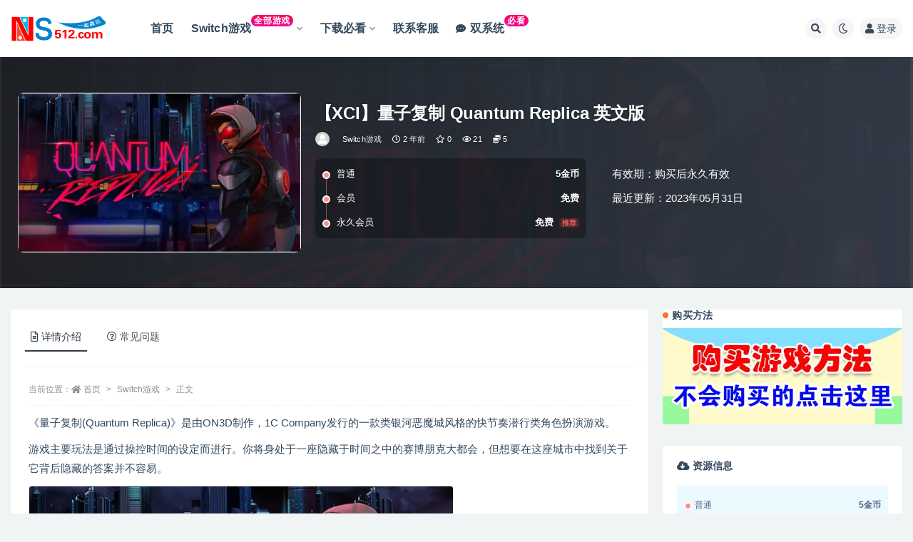

--- FILE ---
content_type: text/html; charset=UTF-8
request_url: https://www.ns512.com/14135/
body_size: 12421
content:
<!doctype html>
<html lang="zh-Hans">
<head>
	<meta http-equiv="Content-Type" content="text/html; charset=UTF-8">
	<meta name="viewport" content="width=device-width, initial-scale=1, minimum-scale=1, maximum-scale=1">
	<link rel="profile" href="https://gmpg.org/xfn/11">
	<title>【XCI】量子复制  Quantum Replica  英文版_switch游戏站 www.ns512.com</title>
<meta name='robots' content='max-image-preview:large' />
	<style>img:is([sizes="auto" i], [sizes^="auto," i]) { contain-intrinsic-size: 3000px 1500px }</style>
	<meta name="keywords" content="Switch游戏,英文版,">
<meta name="description" content="《量子复制(Quantum Replica)》是由ON3D制作，1C Company发行的一款类银河恶魔城风格的快节奏潜行类角色扮演游戏。 游戏主要玩法是通过操控时间的设定而进行。你将身处于一座隐藏于时间之中的赛博朋克大都会，但想要在这座城">
<meta property="og:title" content="【XCI】量子复制  Quantum Replica  英文版">
<meta property="og:description" content="《量子复制(Quantum Replica)》是由ON3D制作，1C Company发行的一款类银河恶魔城风格的快节奏潜行类角色扮演游戏。 游戏主要玩法是通过操控时间的设定而进行。你将身处于一座隐藏于时间之中的赛博朋克大都会，但想要在这座城">
<meta property="og:type" content="article">
<meta property="og:url" content="https://www.ns512.com/14135/">
<meta property="og:site_name" content="switch游戏站 www.ns512.com">
<meta property="og:image" content="https://www.ns512.com/wp-content/uploads/2023/05/1-203.jpg">
<link href="https://ns512.com/wp-content/uploads/2022/05/favicon.png" rel="icon">
<style id='classic-theme-styles-inline-css'>
/*! This file is auto-generated */
.wp-block-button__link{color:#fff;background-color:#32373c;border-radius:9999px;box-shadow:none;text-decoration:none;padding:calc(.667em + 2px) calc(1.333em + 2px);font-size:1.125em}.wp-block-file__button{background:#32373c;color:#fff;text-decoration:none}
</style>
<style id='global-styles-inline-css'>
:root{--wp--preset--aspect-ratio--square: 1;--wp--preset--aspect-ratio--4-3: 4/3;--wp--preset--aspect-ratio--3-4: 3/4;--wp--preset--aspect-ratio--3-2: 3/2;--wp--preset--aspect-ratio--2-3: 2/3;--wp--preset--aspect-ratio--16-9: 16/9;--wp--preset--aspect-ratio--9-16: 9/16;--wp--preset--color--black: #000000;--wp--preset--color--cyan-bluish-gray: #abb8c3;--wp--preset--color--white: #ffffff;--wp--preset--color--pale-pink: #f78da7;--wp--preset--color--vivid-red: #cf2e2e;--wp--preset--color--luminous-vivid-orange: #ff6900;--wp--preset--color--luminous-vivid-amber: #fcb900;--wp--preset--color--light-green-cyan: #7bdcb5;--wp--preset--color--vivid-green-cyan: #00d084;--wp--preset--color--pale-cyan-blue: #8ed1fc;--wp--preset--color--vivid-cyan-blue: #0693e3;--wp--preset--color--vivid-purple: #9b51e0;--wp--preset--gradient--vivid-cyan-blue-to-vivid-purple: linear-gradient(135deg,rgba(6,147,227,1) 0%,rgb(155,81,224) 100%);--wp--preset--gradient--light-green-cyan-to-vivid-green-cyan: linear-gradient(135deg,rgb(122,220,180) 0%,rgb(0,208,130) 100%);--wp--preset--gradient--luminous-vivid-amber-to-luminous-vivid-orange: linear-gradient(135deg,rgba(252,185,0,1) 0%,rgba(255,105,0,1) 100%);--wp--preset--gradient--luminous-vivid-orange-to-vivid-red: linear-gradient(135deg,rgba(255,105,0,1) 0%,rgb(207,46,46) 100%);--wp--preset--gradient--very-light-gray-to-cyan-bluish-gray: linear-gradient(135deg,rgb(238,238,238) 0%,rgb(169,184,195) 100%);--wp--preset--gradient--cool-to-warm-spectrum: linear-gradient(135deg,rgb(74,234,220) 0%,rgb(151,120,209) 20%,rgb(207,42,186) 40%,rgb(238,44,130) 60%,rgb(251,105,98) 80%,rgb(254,248,76) 100%);--wp--preset--gradient--blush-light-purple: linear-gradient(135deg,rgb(255,206,236) 0%,rgb(152,150,240) 100%);--wp--preset--gradient--blush-bordeaux: linear-gradient(135deg,rgb(254,205,165) 0%,rgb(254,45,45) 50%,rgb(107,0,62) 100%);--wp--preset--gradient--luminous-dusk: linear-gradient(135deg,rgb(255,203,112) 0%,rgb(199,81,192) 50%,rgb(65,88,208) 100%);--wp--preset--gradient--pale-ocean: linear-gradient(135deg,rgb(255,245,203) 0%,rgb(182,227,212) 50%,rgb(51,167,181) 100%);--wp--preset--gradient--electric-grass: linear-gradient(135deg,rgb(202,248,128) 0%,rgb(113,206,126) 100%);--wp--preset--gradient--midnight: linear-gradient(135deg,rgb(2,3,129) 0%,rgb(40,116,252) 100%);--wp--preset--font-size--small: 13px;--wp--preset--font-size--medium: 20px;--wp--preset--font-size--large: 36px;--wp--preset--font-size--x-large: 42px;--wp--preset--spacing--20: 0.44rem;--wp--preset--spacing--30: 0.67rem;--wp--preset--spacing--40: 1rem;--wp--preset--spacing--50: 1.5rem;--wp--preset--spacing--60: 2.25rem;--wp--preset--spacing--70: 3.38rem;--wp--preset--spacing--80: 5.06rem;--wp--preset--shadow--natural: 6px 6px 9px rgba(0, 0, 0, 0.2);--wp--preset--shadow--deep: 12px 12px 50px rgba(0, 0, 0, 0.4);--wp--preset--shadow--sharp: 6px 6px 0px rgba(0, 0, 0, 0.2);--wp--preset--shadow--outlined: 6px 6px 0px -3px rgba(255, 255, 255, 1), 6px 6px rgba(0, 0, 0, 1);--wp--preset--shadow--crisp: 6px 6px 0px rgba(0, 0, 0, 1);}:where(.is-layout-flex){gap: 0.5em;}:where(.is-layout-grid){gap: 0.5em;}body .is-layout-flex{display: flex;}.is-layout-flex{flex-wrap: wrap;align-items: center;}.is-layout-flex > :is(*, div){margin: 0;}body .is-layout-grid{display: grid;}.is-layout-grid > :is(*, div){margin: 0;}:where(.wp-block-columns.is-layout-flex){gap: 2em;}:where(.wp-block-columns.is-layout-grid){gap: 2em;}:where(.wp-block-post-template.is-layout-flex){gap: 1.25em;}:where(.wp-block-post-template.is-layout-grid){gap: 1.25em;}.has-black-color{color: var(--wp--preset--color--black) !important;}.has-cyan-bluish-gray-color{color: var(--wp--preset--color--cyan-bluish-gray) !important;}.has-white-color{color: var(--wp--preset--color--white) !important;}.has-pale-pink-color{color: var(--wp--preset--color--pale-pink) !important;}.has-vivid-red-color{color: var(--wp--preset--color--vivid-red) !important;}.has-luminous-vivid-orange-color{color: var(--wp--preset--color--luminous-vivid-orange) !important;}.has-luminous-vivid-amber-color{color: var(--wp--preset--color--luminous-vivid-amber) !important;}.has-light-green-cyan-color{color: var(--wp--preset--color--light-green-cyan) !important;}.has-vivid-green-cyan-color{color: var(--wp--preset--color--vivid-green-cyan) !important;}.has-pale-cyan-blue-color{color: var(--wp--preset--color--pale-cyan-blue) !important;}.has-vivid-cyan-blue-color{color: var(--wp--preset--color--vivid-cyan-blue) !important;}.has-vivid-purple-color{color: var(--wp--preset--color--vivid-purple) !important;}.has-black-background-color{background-color: var(--wp--preset--color--black) !important;}.has-cyan-bluish-gray-background-color{background-color: var(--wp--preset--color--cyan-bluish-gray) !important;}.has-white-background-color{background-color: var(--wp--preset--color--white) !important;}.has-pale-pink-background-color{background-color: var(--wp--preset--color--pale-pink) !important;}.has-vivid-red-background-color{background-color: var(--wp--preset--color--vivid-red) !important;}.has-luminous-vivid-orange-background-color{background-color: var(--wp--preset--color--luminous-vivid-orange) !important;}.has-luminous-vivid-amber-background-color{background-color: var(--wp--preset--color--luminous-vivid-amber) !important;}.has-light-green-cyan-background-color{background-color: var(--wp--preset--color--light-green-cyan) !important;}.has-vivid-green-cyan-background-color{background-color: var(--wp--preset--color--vivid-green-cyan) !important;}.has-pale-cyan-blue-background-color{background-color: var(--wp--preset--color--pale-cyan-blue) !important;}.has-vivid-cyan-blue-background-color{background-color: var(--wp--preset--color--vivid-cyan-blue) !important;}.has-vivid-purple-background-color{background-color: var(--wp--preset--color--vivid-purple) !important;}.has-black-border-color{border-color: var(--wp--preset--color--black) !important;}.has-cyan-bluish-gray-border-color{border-color: var(--wp--preset--color--cyan-bluish-gray) !important;}.has-white-border-color{border-color: var(--wp--preset--color--white) !important;}.has-pale-pink-border-color{border-color: var(--wp--preset--color--pale-pink) !important;}.has-vivid-red-border-color{border-color: var(--wp--preset--color--vivid-red) !important;}.has-luminous-vivid-orange-border-color{border-color: var(--wp--preset--color--luminous-vivid-orange) !important;}.has-luminous-vivid-amber-border-color{border-color: var(--wp--preset--color--luminous-vivid-amber) !important;}.has-light-green-cyan-border-color{border-color: var(--wp--preset--color--light-green-cyan) !important;}.has-vivid-green-cyan-border-color{border-color: var(--wp--preset--color--vivid-green-cyan) !important;}.has-pale-cyan-blue-border-color{border-color: var(--wp--preset--color--pale-cyan-blue) !important;}.has-vivid-cyan-blue-border-color{border-color: var(--wp--preset--color--vivid-cyan-blue) !important;}.has-vivid-purple-border-color{border-color: var(--wp--preset--color--vivid-purple) !important;}.has-vivid-cyan-blue-to-vivid-purple-gradient-background{background: var(--wp--preset--gradient--vivid-cyan-blue-to-vivid-purple) !important;}.has-light-green-cyan-to-vivid-green-cyan-gradient-background{background: var(--wp--preset--gradient--light-green-cyan-to-vivid-green-cyan) !important;}.has-luminous-vivid-amber-to-luminous-vivid-orange-gradient-background{background: var(--wp--preset--gradient--luminous-vivid-amber-to-luminous-vivid-orange) !important;}.has-luminous-vivid-orange-to-vivid-red-gradient-background{background: var(--wp--preset--gradient--luminous-vivid-orange-to-vivid-red) !important;}.has-very-light-gray-to-cyan-bluish-gray-gradient-background{background: var(--wp--preset--gradient--very-light-gray-to-cyan-bluish-gray) !important;}.has-cool-to-warm-spectrum-gradient-background{background: var(--wp--preset--gradient--cool-to-warm-spectrum) !important;}.has-blush-light-purple-gradient-background{background: var(--wp--preset--gradient--blush-light-purple) !important;}.has-blush-bordeaux-gradient-background{background: var(--wp--preset--gradient--blush-bordeaux) !important;}.has-luminous-dusk-gradient-background{background: var(--wp--preset--gradient--luminous-dusk) !important;}.has-pale-ocean-gradient-background{background: var(--wp--preset--gradient--pale-ocean) !important;}.has-electric-grass-gradient-background{background: var(--wp--preset--gradient--electric-grass) !important;}.has-midnight-gradient-background{background: var(--wp--preset--gradient--midnight) !important;}.has-small-font-size{font-size: var(--wp--preset--font-size--small) !important;}.has-medium-font-size{font-size: var(--wp--preset--font-size--medium) !important;}.has-large-font-size{font-size: var(--wp--preset--font-size--large) !important;}.has-x-large-font-size{font-size: var(--wp--preset--font-size--x-large) !important;}
:where(.wp-block-post-template.is-layout-flex){gap: 1.25em;}:where(.wp-block-post-template.is-layout-grid){gap: 1.25em;}
:where(.wp-block-columns.is-layout-flex){gap: 2em;}:where(.wp-block-columns.is-layout-grid){gap: 2em;}
:root :where(.wp-block-pullquote){font-size: 1.5em;line-height: 1.6;}
</style>
<link rel='stylesheet' id='apoyl-video-css' href='https://www.ns512.com/wp-content/plugins/apoyl-video/public/css/public.css?ver=1.7.0' media='all' />
<link rel='stylesheet' id='bootstrap-css' href='https://www.ns512.com/wp-content/themes/ripro-v2/assets/bootstrap/css/bootstrap.min.css?ver=4.6.0' media='all' />
<link rel='stylesheet' id='csf-fa5-css' href='https://www.ns512.com/wp-content/themes/ripro-v2/assets/font-awesome/css/all.min.css?ver=5.14.0' media='all' />
<link rel='stylesheet' id='csf-fa5-v4-shims-css' href='https://www.ns512.com/wp-content/themes/ripro-v2/assets/font-awesome/css/v4-shims.min.css?ver=5.14.0' media='all' />
<link rel='stylesheet' id='plugins-css' href='https://www.ns512.com/wp-content/themes/ripro-v2/assets/css/plugins.css?ver=1.0.0' media='all' />
<link rel='stylesheet' id='app-css' href='https://www.ns512.com/wp-content/themes/ripro-v2/assets/css/app.css?ver=4.9.0' media='all' />
<link rel='stylesheet' id='dark-css' href='https://www.ns512.com/wp-content/themes/ripro-v2/assets/css/dark.css?ver=4.9.0' media='all' />
<script src="https://www.ns512.com/wp-content/themes/ripro-v2/assets/js/jquery.min.js?ver=3.5.1" id="jquery-js"></script>
<link rel="canonical" href="https://www.ns512.com/14135/" />
<link rel='shortlink' href='https://www.ns512.com/?p=14135' />
		<style id="wp-custom-css">
			.vip {
display: inline-block;
transform: translateY(-12px);
    font-size: .75rem;
    letter-spacing: 0.05em;
background: linear-gradient(to top, #041296 0%, #041296 100%);
    color: #ffffff;
    border-radius: 1rem;
    padding: .15rem .275rem;
    line-height: 1;
    font-weight: bold;
}

.new {
    display: inline-block;
    transform: translateY(-12px);
    font-size: .75rem;
    letter-spacing: 0.05em;
    background: linear-gradient(to top, #f308a0 0%, #fb0655 100%);
    color: #ffffff;
    border-radius: 1rem;
    padding: .15rem .275rem;
    line-height: 1;
    font-weight: bold;
}

/*菜单标签美化*/
.label {
display: inline-block;
transform: translateY(-12px);
    font-size: .75rem;
    letter-spacing: 0.05em;
background: linear-gradient(to right, #6454ef 0%, #3021ec 100%);
    color: #ffffff;
    border-radius: 1rem;
    padding: .15rem .275rem;
    line-height: 1;
    font-weight: bold;
}
.da{
font-size:16px
}

.da1{
font-size:14px
}		</style>
		</head>
<body class="wp-singular post-template-default single single-post postid-14135 single-format-standard wp-theme-ripro-v2 wide-screen navbar-sticky with-hero hero-wide hero-shop pagination-numeric no-off-canvas sidebar-right">
<div id="app" class="site">
	
<header class="site-header">
    <div class="container">
	    <div class="navbar">
			  <div class="logo-wrapper">
          <a href="https://www.ns512.com/">
        <img class="logo regular" src="https://ns512.com/wp-content/uploads/2022/05/logo-1.png" alt="switch游戏站 www.ns512.com">
      </a>
    
  </div> 			
			<div class="sep"></div>
			
			<nav class="main-menu d-none d-lg-block">
			<ul id="menu-menu-1" class="nav-list u-plain-list"><li class="menu-item menu-item-type-custom menu-item-object-custom"><a href="https://ns512.com/"><span class="da">首页</span></a></li>
<li class="menu-item menu-item-type-taxonomy menu-item-object-category current-post-ancestor current-menu-parent current-post-parent menu-item-has-children"><a href="https://www.ns512.com/switchyouxi/"><span class="da">Switch游戏</span><span class="new">全部游戏</span></a>
<ul class="sub-menu">
	<li class="menu-item menu-item-type-taxonomy menu-item-object-category current-post-ancestor current-menu-parent current-post-parent"><a href="https://www.ns512.com/switchyouxi/"><span class="da">Switch全部游戏</span></a></li>
	<li class="menu-item menu-item-type-taxonomy menu-item-object-category"><a href="https://www.ns512.com/rmyx/"><span class="da">热门游戏</span></a></li>
	<li class="menu-item menu-item-type-taxonomy menu-item-object-category"><a href="https://www.ns512.com/%e6%b1%82%e6%b8%b8%e6%88%8f%e5%8f%8d%e9%a6%88/"><span class="da">求游戏反馈区</span></a></li>
	<li class="menu-item menu-item-type-taxonomy menu-item-object-category"><a href="https://www.ns512.com/%e6%96%b0%e5%87%ba%e6%b8%b8%e6%88%8f/"><span class="da">新出游戏</span></a></li>
</ul>
</li>
<li class="menu-item menu-item-type-taxonomy menu-item-object-category menu-item-has-children"><a href="https://www.ns512.com/chang/"><span class="da">下载必看</span></a>
<ul class="sub-menu">
	<li class="menu-item menu-item-type-taxonomy menu-item-object-category"><a href="https://www.ns512.com/chang/"><i class="fas fa-cogs"></i><span class="da">下载必看</span></a></li>
	<li class="menu-item menu-item-type-post_type menu-item-object-post"><a href="https://www.ns512.com/246/"><i class="fas fa-flag-usa"></i><span class="da">获取游戏方法</span></a></li>
	<li class="menu-item menu-item-type-post_type menu-item-object-post"><a href="https://www.ns512.com/1879/"><i class="fas fa-broadcast-tower"></i><span class="da">求游戏</span></a></li>
	<li class="menu-item menu-item-type-post_type menu-item-object-post"><a href="https://www.ns512.com/2884/"><i class="fas fa-globe-americas"></i><span class="da">系统升级</span></a></li>
	<li class="menu-item menu-item-type-taxonomy menu-item-object-category"><a href="https://www.ns512.com/jiatengzhizhi/"><span class="da">加藤之指</span></a></li>
	<li class="menu-item menu-item-type-taxonomy menu-item-object-category"><a href="https://www.ns512.com/gongju/"><span class="da">工具</span></a></li>
</ul>
</li>
<li class="menu-item menu-item-type-post_type menu-item-object-post"><a href="https://www.ns512.com/2112/"><span class="da">联系客服</span></a></li>
<li class="menu-item menu-item-type-post_type menu-item-object-post"><a href="https://www.ns512.com/3614/"><i class="fas fa-comment-dots"></i><span class="da">双系统</span><span class="new">必看</span></a></li>
</ul>			</nav>
			
			<div class="actions">
				
								<span class="btn btn-sm search-open navbar-button ml-2" rel="nofollow noopener noreferrer" data-action="omnisearch-open" data-target="#omnisearch" title="搜索"><i class="fas fa-search"></i></span>
				
				
						        <span class="btn btn-sm toggle-dark navbar-button ml-2" rel="nofollow noopener noreferrer" title="夜间模式"><i class="fa fa-moon-o"></i></span>
                                
				<!-- user navbar dropdown  -->
		        				<a class="login-btn navbar-button ml-2" rel="nofollow noopener noreferrer" href="#"><i class="fa fa-user mr-1"></i>登录</a>
								<!-- user navbar dropdown -->

                
		        <div class="burger"></div>

		        
		    </div>
		    
	    </div>
    </div>
</header>

<div class="header-gap"></div>


<div class="hero lazyload visible" data-bg="https://www.ns512.com/wp-content/uploads/2023/05/1-203.jpg">



<div class="hero-shop-warp">
    <div class="container-lg">
        <div class="row">
            <div class="col-lg-4 img-box">
                <img class="lazyload" data-src="https://www.ns512.com/wp-content/uploads/2023/05/1-203.jpg" src="[data-uri]" alt="【XCI】量子复制  Quantum Replica  英文版" />
                <noscript><img src="https://www.ns512.com/wp-content/uploads/2023/05/1-203.jpg" alt="【XCI】量子复制  Quantum Replica  英文版" /></noscript>
            </div>
            <div class="col-lg-8 info-box">
                <header class="entry-header">
<h1 class="entry-title">【XCI】量子复制  Quantum Replica  英文版</h1>          <div class="entry-meta">
            
                          <span class="meta-author">
                <a href="https://www.ns512.com/author/电玩小镇搬运工/" title="电玩小镇搬运工"><img alt='' data-src='//www.ns512.com/wp-content/themes/ripro-v2/assets/img/avatar.png' class='lazyload avatar avatar-96 photo' height='96' width='96' />                </a>
              </span>
                          <span class="meta-category">
                <a href="https://www.ns512.com/switchyouxi/" rel="category">Switch游戏</a>
              </span>
                          <span class="meta-date">
                  <time datetime="2023-05-31T09:21:39+08:00">
                    <i class="fa fa-clock-o"></i>
                    2 年前                  </time>
              </span>
                            <span class="meta-favnum"><i class="far fa-star"></i> 0</span>
                            <span class="meta-views"><i class="fa fa-eye"></i> 21</span>
            <span class="meta-shhop-icon"><i class="fas fa-coins"></i> 5</span>                <span class="meta-edit"></span>
            

          </div>
        </header>

                <div class="row">
                    <div class="col-lg-6 col-12">
                        <ul class="pricing-options"><li><span>普通</span><b>5金币</b></li><li><span>会员</span><b>免费</b></li><li><span>永久会员</span><b>免费<small class="badge badge-danger-lighten ml-2">推荐</small></b></li></ul>                    </div>
                    <div class="col-lg-6 col-12">
                        <ul class="down-info"><li><p class="data-label">有效期：购买后永久有效</p></li><li><p class="data-label">最近更新：2023年05月31日</p></li></ul>                    </div>
    
                </div>
                
                
            </div>
        </div>
    </div>
</div>
</div>	<main id="main" role="main" class="site-content">
<div class="container">
	<div class="row">
		<div class="content-column col-lg-9">
			<div class="content-area">
				


<div class="single-download-nav">
  <ul class="nav nav-pills" id="pills-tab" role="tablist">

    <li class="nav-item" role="presentation">
      <a class="nav-link active" id="pills-details-tab" data-toggle="pill" href="#pills-details" role="tab" aria-controls="pills-details" aria-selected="true"><i class="far fa-file-alt mr-1"></i>详情介绍</a>
    </li>

    
        <li class="nav-item" role="presentation">
      <a class="nav-link" id="pills-faq-tab" data-toggle="pill" href="#pills-faq" role="tab" aria-controls="pills-faq" aria-selected="false"><i class="far fa-question-circle mr-1"></i>常见问题</a>
    </li>
        
  </ul>
</div>

<div class="tab-content" id="pills-tabContent">

  <div class="tab-pane fade show active" id="pills-details" role="tabpanel" aria-labelledby="pills-details-tab">
    <article id="post-14135" class="article-content post-14135 post type-post status-publish format-standard hentry category-switchyouxi category-yingweiban">
      <div class="container">
                <div class="article-crumb"><ol class="breadcrumb">当前位置：<li class="home"><i class="fa fa-home"></i> <a href="https://www.ns512.com">首页</a></li><li><a href="https://www.ns512.com/switchyouxi/">Switch游戏</a></li><li class="active">正文</li></ol></div>
        
        
        <div class="pt-0 d-none d-block d-xl-none d-lg-none"><aside id="header-widget-shop-down" class="widget-area"><p></p></aside></div>      
        <div class="entry-wrapper">
                    <div class="entry-content u-text-format u-clearfix">
            <p>《量子复制(Quantum Replica)》是由ON3D制作，1C Company发行的一款类银河恶魔城风格的快节奏潜行类角色扮演游戏。</p>
<p>游戏主要玩法是通过操控时间的设定而进行。你将身处于一座隐藏于时间之中的赛博朋克大都会，但想要在这座城市中找到关于它背后隐藏的答案并不容易。</p>
<p><img fetchpriority="high" decoding="async" class="alignnone size-full wp-image-14136" src="https://www.ns512.com/wp-content/uploads/2023/05/1-203.jpg" alt="" width="597" height="337" /></p>
<p>&nbsp;</p>
<p><img decoding="async" class="alignnone size-medium wp-image-14137" src="https://www.ns512.com/wp-content/uploads/2023/05/2-169.jpg" alt="" width="592" height="336" /> <img decoding="async" class="alignnone size-medium wp-image-14138" src="https://www.ns512.com/wp-content/uploads/2023/05/3-195.jpg" alt="" width="596" height="333" /> <img loading="lazy" decoding="async" class="alignnone size-medium wp-image-14139" src="https://www.ns512.com/wp-content/uploads/2023/05/4-159.jpg" alt="" width="598" height="335" /> <img loading="lazy" decoding="async" class="alignnone size-medium wp-image-14140" src="https://www.ns512.com/wp-content/uploads/2023/05/5-129.jpg" alt="" width="595" height="326" /></p>
<p>2394</p>
<div class="post-note alert alert-warning mt-2" role="alert"><small><strong>声明：</strong>本站所有文章，如无特殊说明或标注，均为本站原创发布。任何个人或组织，在未征得本站同意时，禁止复制、盗用、采集、发布本站内容到任何网站、书籍等各类媒体平台。如若本站内容侵犯了原著者的合法权益，可联系我们进行处理。</small></div>
<div class="entry-share">
	<div class="row">
		<div class="col d-none d-lg-block">
            
                            <a class="share-author" href="https://www.ns512.com/author/电玩小镇搬运工/">
                    <img alt='' data-src='//www.ns512.com/wp-content/themes/ripro-v2/assets/img/avatar.png' class='lazyload avatar avatar-50 photo' height='50' width='50' />电玩小镇搬运工<span class="badge badge-success-lighten" ">会员</span>                </a>
            			
		</div>
		<div class="col-auto mb-3 mb-lg-0">

            
			<button class="go-star-btn btn btn-sm btn-white" data-id="14135"><i class="far fa-star"></i> 收藏</button>            
			                <button class="share-poster btn btn-sm btn-white" data-id="14135" title="文章封面图"><i class="fa fa-share-alt"></i> 海报</button>
                        
            <button class="go-copy btn btn-sm btn-white" data-toggle="tooltip" data-placement="top" title="点击复制链接" data-clipboard-text="https://www.ns512.com/14135/"><i class="fas fa-link"></i> 链接</button>
		</div>
	</div>
</div>
          </div>
                  </div>
      </div>
    </article>
  </div>

  
    <div class="tab-pane fade" id="pills-faq" role="tabpanel" aria-labelledby="pills-faq-tab">

    <div class="accordion" id="accordionhelp">
          <div class="card">
        <div class="card-header" id="heading-0">
          <h2 class="mb-0">
            <button class="btn btn-sm btn-block text-left collapsed" type="button" data-toggle="collapse" data-target="#collapse-0" aria-expanded="false" aria-controls="collapse-0">
              vip会员<span class="fa fa-plus"></span><span class="fa fa-minus"></span>
            </button>

          </h2>
        </div>
        <div id="collapse-0" class="collapse" aria-labelledby="heading-0" data-parent="#accordionhelp">
          <div class="card-body bg-primary text-white">
            vip会员可免费下载网站内所有游戏，包括以后更新的游戏也可免费下载          </div>
        </div>
      </div>
        </div>
  </div>
  

</div>


<div class="entry-navigation">
	<div class="row">
            	<div class="col-lg-6 col-12">
            <a class="entry-page-prev" href="https://www.ns512.com/14128/" title="【XCI】塔里亚传说 阿卡迪亚 Legends of Talia  Arcadia  中文版">
                <div class="entry-page-icon"><i class="fas fa-arrow-left"></i></div>
                <div class="entry-page-info">
                    <span class="d-block rnav">上一篇</span>
                    <span class="d-block title">【XCI】塔里亚传说 阿卡迪亚 Legends of Talia  Arcadia  中文版</span>
                </div>
            </a> 
        </div>
                    	<div class="col-lg-6 col-12">
            <a class="entry-page-next" href="https://www.ns512.com/14151/" title="【XCI】街机展览馆：游泳者 Arcade Archives SWIMMER  英文版">
                <div class="entry-page-info">
                    <span class="d-block rnav">下一篇</span>
                    <span class="d-block title">【XCI】街机展览馆：游泳者 Arcade Archives SWIMMER  英文版</span>
                </div>
                <div class="entry-page-icon"><i class="fas fa-arrow-right"></i></div>
            </a>
        </div>
            </div>
</div>    <div class="related-posts">
        <h3 class="u-border-title">相关文章</h3>
        <div class="row">
                      <div class="col-lg-6 col-12">
              <article id="post-7092" class="post post-list post-7092 type-post status-publish format-standard hentry category-switchyouxi category-19 category-yingweiban">
                  <div class="entry-media"><div class="placeholder" style="padding-bottom: 50%"><a target="_blank" href="https://www.ns512.com/7092/" title="怒首领蜂大复活 DoDonPachi Resurrection|英日文|本体+1.0.6升补|NSZ|原版|" rel="nofollow noopener noreferrer"><img class="lazyload" data-src="https://www.ns512.com/wp-content/uploads/2023/03/072728u4cpwkr6dc6vv4ap.jpg" src="https://ns512.com/wp-content/themes/ripro-v2/assets/img/thumb-ing.gif" alt="怒首领蜂大复活 DoDonPachi Resurrection|英日文|本体+1.0.6升补|NSZ|原版|" /></a></div></div>                  <div class="entry-wrapper">
                    <header class="entry-header"><h2 class="entry-title"><a target="_blank" href="https://www.ns512.com/7092/" title="怒首领蜂大复活 DoDonPachi Resurrection|英日文|本体+1.0.6升补|NSZ|原版|" rel="bookmark">怒首领蜂大复活 DoDonPachi Resurrection|英日文|本体+1.0.6升补|NSZ|原版|</a></h2></header>
                                        <div class="entry-footer">          <div class="entry-meta">
            
                          <span class="meta-category">
                <a href="https://www.ns512.com/switchyouxi/" rel="category">Switch游戏</a>
              </span>
                          <span class="meta-date">
                  <time datetime="2024-07-13T14:50:54+08:00">
                    <i class="fa fa-clock-o"></i>
                    1 年前                  </time>
              </span>
                            <span class="meta-views"><i class="fa fa-eye"></i> 131</span>
            <span class="meta-shhop-icon"><i class="fas fa-coins"></i> 5</span>

          </div>
        </div>
                                    </div>
            </article>
          </div>
                      <div class="col-lg-6 col-12">
              <article id="post-21824" class="post post-list post-21824 type-post status-publish format-standard hentry category-switchyouxi category-yingweiban">
                  <div class="entry-media"><div class="placeholder" style="padding-bottom: 50%"><a target="_blank" href="https://www.ns512.com/21824/" title="【XCI】旅行马赛克7 梦幻柏林 Travel Mosaics 7 Fantastic Berlin  英文版" rel="nofollow noopener noreferrer"><img class="lazyload" data-src="https://www.ns512.com/wp-content/uploads/2023/11/193648dqltrxdn1qlq5q1r.jpg" src="https://ns512.com/wp-content/themes/ripro-v2/assets/img/thumb-ing.gif" alt="【XCI】旅行马赛克7 梦幻柏林 Travel Mosaics 7 Fantastic Berlin  英文版" /></a></div></div>                  <div class="entry-wrapper">
                    <header class="entry-header"><h2 class="entry-title"><a target="_blank" href="https://www.ns512.com/21824/" title="【XCI】旅行马赛克7 梦幻柏林 Travel Mosaics 7 Fantastic Berlin  英文版" rel="bookmark">【XCI】旅行马赛克7 梦幻柏林 Travel Mosaics 7 Fantastic Berlin  英文版</a></h2></header>
                                        <div class="entry-footer">          <div class="entry-meta">
            
                          <span class="meta-category">
                <a href="https://www.ns512.com/switchyouxi/" rel="category">Switch游戏</a>
              </span>
                          <span class="meta-date">
                  <time datetime="2023-11-16T04:56:20+08:00">
                    <i class="fa fa-clock-o"></i>
                    2 年前                  </time>
              </span>
                            <span class="meta-views"><i class="fa fa-eye"></i> 63</span>
            <span class="meta-shhop-icon"><i class="fas fa-coins"></i> 5</span>

          </div>
        </div>
                                    </div>
            </article>
          </div>
                      <div class="col-lg-6 col-12">
              <article id="post-19093" class="post post-list post-19093 type-post status-publish format-standard hentry category-switchyouxi category-yingweiban">
                  <div class="entry-media"><div class="placeholder" style="padding-bottom: 50%"><a target="_blank" href="https://www.ns512.com/19093/" title="【XCI】《我的神奇花店 My Magic Florist》英文版" rel="nofollow noopener noreferrer"><img class="lazyload" data-src="https://www.ns512.com/wp-content/uploads/2023/09/162735wo345uue46os6vfo.jpg" src="https://ns512.com/wp-content/themes/ripro-v2/assets/img/thumb-ing.gif" alt="【XCI】《我的神奇花店 My Magic Florist》英文版" /></a></div></div>                  <div class="entry-wrapper">
                    <header class="entry-header"><h2 class="entry-title"><a target="_blank" href="https://www.ns512.com/19093/" title="【XCI】《我的神奇花店 My Magic Florist》英文版" rel="bookmark">【XCI】《我的神奇花店 My Magic Florist》英文版</a></h2></header>
                                        <div class="entry-footer">          <div class="entry-meta">
            
                          <span class="meta-category">
                <a href="https://www.ns512.com/switchyouxi/" rel="category">Switch游戏</a>
              </span>
                          <span class="meta-date">
                  <time datetime="2023-09-07T13:37:29+08:00">
                    <i class="fa fa-clock-o"></i>
                    2 年前                  </time>
              </span>
                            <span class="meta-views"><i class="fa fa-eye"></i> 26</span>
            <span class="meta-shhop-icon"><i class="fas fa-coins"></i> 5</span>

          </div>
        </div>
                                    </div>
            </article>
          </div>
                      <div class="col-lg-6 col-12">
              <article id="post-19081" class="post post-list post-19081 type-post status-publish format-standard hentry category-switchyouxi category-yingweiban">
                  <div class="entry-media"><div class="placeholder" style="padding-bottom: 50%"><a target="_blank" href="https://www.ns512.com/19081/" title="【XCI】宇宙巡航机3 Arcade Archives GRADIUS III  英文版  整合版【1.0.1补丁】" rel="nofollow noopener noreferrer"><img class="lazyload" data-src="https://www.ns512.com/wp-content/uploads/2023/09/165041m77h9zhqg47nn7qy.jpg" src="https://ns512.com/wp-content/themes/ripro-v2/assets/img/thumb-ing.gif" alt="【XCI】宇宙巡航机3 Arcade Archives GRADIUS III  英文版  整合版【1.0.1补丁】" /></a></div></div>                  <div class="entry-wrapper">
                    <header class="entry-header"><h2 class="entry-title"><a target="_blank" href="https://www.ns512.com/19081/" title="【XCI】宇宙巡航机3 Arcade Archives GRADIUS III  英文版  整合版【1.0.1补丁】" rel="bookmark">【XCI】宇宙巡航机3 Arcade Archives GRADIUS III  英文版  整合版【1.0.1补丁】</a></h2></header>
                                        <div class="entry-footer">          <div class="entry-meta">
            
                          <span class="meta-category">
                <a href="https://www.ns512.com/switchyouxi/" rel="category">Switch游戏</a>
              </span>
                          <span class="meta-date">
                  <time datetime="2023-09-07T13:34:11+08:00">
                    <i class="fa fa-clock-o"></i>
                    2 年前                  </time>
              </span>
                            <span class="meta-views"><i class="fa fa-eye"></i> 34</span>
            <span class="meta-shhop-icon"><i class="fas fa-coins"></i> 5</span>

          </div>
        </div>
                                    </div>
            </article>
          </div>
                  </div>
    </div>

			</div>
		</div>
					<div class="sidebar-column col-lg-3">
				<aside id="secondary" class="widget-area">
	<div id="media_image-2" class="widget widget_media_image"><h5 class="widget-title">购买方法</h5><a href="https://www.ns512.com/246/" target="_blank"><img width="500" height="202" src="https://www.ns512.com/wp-content/uploads/2023/02/68-1.jpg" class="image wp-image-2837  attachment-full size-full" alt="" style="max-width: 100%; height: auto;" decoding="async" loading="lazy" /></a></div><div id="ripro_v2_shop_down-2" class="widget ripro-v2-widget-shop-down"><div class="price"><h3><i class="fas fa-cloud-download-alt mr-1"></i>资源信息</h3></div><ul class="pricing-options"><li><span>普通</span><b>5金币</b></li><li><span>会员</span><b>免费</b></li><li><span>永久会员</span><b>免费<small class="badge badge-danger-lighten ml-2">推荐</small></b></li></ul><button type="button" class="btn btn-block btn-primary mb-3 login-btn">登录后下载</button><div class="down-info"><h5>其他信息</h5><ul class="infos"><li><p class="data-label"> 显示说明</p><p class="info"><div style="color:#F00">购买付款后立即在这里立即显示下载地址</div></p></li><li><p class="data-label">vip会员说明</p><p class="info"><div style="color:#F00">购买VIP会员整站游戏全部免费，包以后更新游戏，更新的游戏也免费下载的噢</div></p></li><li><p class="data-label">有效期</p><p class="info">永久有效</p></li></ul></div><div class="down-help mt-2 small text-muted">
下载遇到问题？或 玩不了的游戏请告诉我们  24小时内修改好 ，联系QQ：3260624872</div></div><div id="ripro_v2_widget_down_top-3" class="widget ripro_v2-widget-downtop"><h5 class="widget-title">下载热度排行榜</h5><ul class="user-top small"><li><span class="badge badge-warning text-white">1</span> <a target="_blank" href=https://www.ns512.com/1388/>女神异闻录5 皇家版Persona5 The Royal|官方中文|本体+1.0.2升补|NSZ|原版|金手指</a></li><li><span class="badge badge-warning text-white">2</span> <a target="_blank" href=https://www.ns512.com/152/>塞尔达传说:狂野之息|最终全包版[原版]+金手指+大型MOD[史上最稀缺资源]</a></li><li><span class="badge badge-warning text-white">3</span> <a target="_blank" href=https://www.ns512.com/11428/>塞尔达王国之泪|官方中文|XCI|原版|</a></li><li><span class="badge badge-warning text-white">4</span> <a target="_blank" href=https://www.ns512.com/1396/>蓓优妮塔3 猎天使魔女3  Bayonetta3|官方中文+1.2.0|NSZ|</a></li><li><span class="badge badge-warning text-white">5</span> <a target="_blank" href=https://www.ns512.com/13988/>塞尔达传说 王国之泪|官方中文|本体+1.2.1升补|XCI|原版|1.2.1金手指+装备格子扩容MOD</a></li><li><span class="badge badge-warning text-white">6</span> <a target="_blank" href=https://www.ns512.com/11919/>塞尔达王国之泪|官方中文|本体+单独1.1.0升补|XCI|原版|（16.0.0系统可运行）</a></li><li><span class="badge badge-warning text-white">7</span> <a target="_blank" href=https://www.ns512.com/2980/>马里奥赛车8 豪华版Mario Kart 8 Deluxe|美版中文|本体+3.0.3补丁+1DLC|NSZ|原版|</a></li><li><span class="badge badge-warning text-white">8</span> <a target="_blank" href=https://www.ns512.com/144/>宝可梦传说 阿尔宙斯|官方中文|本体+1.1.1升补|[XCI][原版+魔改11.0.0]</a></li></ul></div></aside><!-- #secondary -->
			</div>
			</div>
</div>
	</main><!-- #main -->
	
	<footer class="site-footer">
				<div class="footer-copyright d-flex text-center">
			<div class="container">
								
							</div>
		</div>

	</footer><!-- #footer -->

</div><!-- #page -->

<div class="rollbar">
		<ul class="actions">
			<li>
						<a href="https://ns512.com/" rel="nofollow noopener noreferrer" data-toggle="tooltip" data-html="true" data-placement="left" title="首页"><i class="fas fa-home"></i></a>
		</li>
				<li>
						<a href="https://ns512.com/user?action=vip" rel="nofollow noopener noreferrer" data-toggle="tooltip" data-html="true" data-placement="left" title="VIP会员"><i class="fa fa-diamond"></i></a>
		</li>
				<li>
						<a href="https://ns512.com/user" rel="nofollow noopener noreferrer" data-toggle="tooltip" data-html="true" data-placement="left" title="个人中心"><i class="far fa-user"></i></a>
		</li>
				<li>
						<a href="http://wpa.qq.com/msgrd?v=3&amp;uin=6666666&amp;site=qq&amp;menu=yes" rel="nofollow noopener noreferrer" data-toggle="tooltip" data-html="true" data-placement="left" title="&lt;b&gt;在线客服&lt;/b&gt; &lt;u&gt;9:00~21:00&lt;/u&gt;"><i class="fab fa-qq"></i></a>
		</li>
			</ul>
		<div class="rollbar-item back-to-top">
		<i class="fas fa-chevron-up"></i>
	</div>
</div>
<div class="m-menubar">
		<ul>
			<li>
						<a href="https://ns512.com" rel="nofollow noopener noreferrer"><i class="fas fa-home"></i>首页</a>
		</li>
				<li>
						<a href="https://www.ns512.com/switchyouxi/" rel="nofollow noopener noreferrer"><i class="fas fa-layer-group"></i>游戏</a>
		</li>
				<li>
						<a href="https://www.ns512.com/chang/" rel="nofollow noopener noreferrer"><i class="fab fa-ello"></i>问题</a>
		</li>
				<li>
						<a href="https://www.ns512.com/2112/" rel="nofollow noopener noreferrer"><i class="fas fa-user"></i>客服</a>
		</li>
				<li>
			<a href="javacript:void(0);" class="back-to-top" rel="nofollow noopener noreferrer"><i class="fas fa-chevron-up"></i>顶部<span></span></a>
		</li>
	</ul>
	</div>
<div id="omnisearch" class="omnisearch">
    <div class="container">
        <form class="omnisearch-form" method="get" action="https://www.ns512.com/">
            <div class="form-group">
                <div class="input-group input-group-merge input-group-flush">
                    <div class="input-group-prepend">
                        <span class="input-group-text"><i class="fas fa-search"></i></span>
                    </div>

					<div class="input-group-prepend d-flex align-items-center" style=" max-width: 35%; ">
                    <select  name='cat' id='omnisearch-cat' class='selectpicker'>
	<option value=''>全部</option>
	<option class="level-0" value="3">Switch游戏</option>
	<option class="level-0" value="4">加藤之指</option>
	<option class="level-0" value="5">工具</option>
	<option class="level-0" value="10">常见问题</option>
	<option class="level-0" value="11">新出游戏</option>
	<option class="level-0" value="19">更新补丁</option>
	<option class="level-0" value="1">未分类</option>
	<option class="level-0" value="18">求游戏反馈</option>
	<option class="level-0" value="9">热门游戏</option>
</select>
				  	</div>
                    <input type="text" class="search-ajax-input form-control" name="s" value="" placeholder="输入关键词 回车搜索..." autocomplete="off">

                </div>
            </div>
        </form>
        <div class="omnisearch-suggestions">
            <div class="search-keywords">
                <a href="https://www.ns512.com/switchyouxi/" class="tag-cloud-link tag-link-3 tag-link-position-1" style="font-size: 14px;">Switch游戏</a>
<a href="https://www.ns512.com/jiatengzhizhi/" class="tag-cloud-link tag-link-4 tag-link-position-2" style="font-size: 14px;">加藤之指</a>
<a href="https://www.ns512.com/gongju/" class="tag-cloud-link tag-link-5 tag-link-position-3" style="font-size: 14px;">工具</a>
<a href="https://www.ns512.com/chang/" class="tag-cloud-link tag-link-10 tag-link-position-4" style="font-size: 14px;">常见问题</a>
<a href="https://www.ns512.com/%e6%96%b0%e5%87%ba%e6%b8%b8%e6%88%8f/" class="tag-cloud-link tag-link-11 tag-link-position-5" style="font-size: 14px;">新出游戏</a>
<a href="https://www.ns512.com/%e6%9b%b4%e6%96%b0%e8%a1%a5%e4%b8%81/" class="tag-cloud-link tag-link-19 tag-link-position-6" style="font-size: 14px;">更新补丁</a>
<a href="https://www.ns512.com/uncategorized/" class="tag-cloud-link tag-link-1 tag-link-position-7" style="font-size: 14px;">未分类</a>
<a href="https://www.ns512.com/%e6%b1%82%e6%b8%b8%e6%88%8f%e5%8f%8d%e9%a6%88/" class="tag-cloud-link tag-link-18 tag-link-position-8" style="font-size: 14px;">求游戏反馈</a>
<a href="https://www.ns512.com/rmyx/" class="tag-cloud-link tag-link-9 tag-link-position-9" style="font-size: 14px;">热门游戏</a>
<a href="https://www.ns512.com/switchyouxi/yingweiban/" class="tag-cloud-link tag-link-13 tag-link-position-10" style="font-size: 14px;">英文版</a>            </div>
                    </div>
    </div>
</div>

<div class="dimmer"></div>

<div class="off-canvas">
  <div class="canvas-close"><i class="fas fa-times"></i></div>
  <div class="mobile-menu d-block d-xl-none d-lg-none"></div>
</div>
<script type="speculationrules">
{"prefetch":[{"source":"document","where":{"and":[{"href_matches":"\/*"},{"not":{"href_matches":["\/wp-*.php","\/wp-admin\/*","\/wp-content\/uploads\/*","\/wp-content\/*","\/wp-content\/plugins\/*","\/wp-content\/themes\/ripro-v2\/*","\/*\\?(.+)"]}},{"not":{"selector_matches":"a[rel~=\"nofollow\"]"}},{"not":{"selector_matches":".no-prefetch, .no-prefetch a"}}]},"eagerness":"conservative"}]}
</script>
<script src="https://www.ns512.com/wp-content/themes/ripro-v2/assets/js/popper.min.js?ver=4.9.0" id="popper-js"></script>
<script src="https://www.ns512.com/wp-content/themes/ripro-v2/assets/bootstrap/js/bootstrap.min.js?ver=4.6.0" id="bootstrap-js"></script>
<script src="https://www.ns512.com/wp-content/themes/ripro-v2/assets/js/plugins.js?ver=4.9.0" id="plugins-js"></script>
<script id="app-js-extra">
var riprov2 = {"home_url":"https:\/\/www.ns512.com","admin_url":"https:\/\/www.ns512.com\/wp-admin\/admin-ajax.php","is_qq_captcha":"0","is_single_gallery":"1","comment_list_order":"asc","infinite_load":"\u52a0\u8f7d\u66f4\u591a","infinite_loading":"\u52a0\u8f7d\u4e2d...","site_notice":{"is":"0","auto":"0","color":"#1e73be","html":"<div class=\"notify-content\"><h3><i class=\"fa fa-bell-o mr-2\"><\/i>\u5fc5\u770b\uff01\uff01\uff01\uff01\uff01\uff01\uff01<\/h3><div><style type=\"text\/css\">\r\n<!--\r\n.STYLE1 {\r\n\tfont-size: 16px;\r\n\tcolor: #FFFFFF;\r\n\tfont-weight: bold;\r\n}\r\n.STYLE2 {color: #FFFFFF}\r\n-->\r\n<\/style>\r\n<p class=\"STYLE1 STYLE2\">1\u3001\u673a\u5b50\u53cc\u7cfb\u7edf\uff08\u7834\uff09\u540e\u624d\u80fd\u73a9\u7f51\u7ad9\u6e38\u620f\uff0c\u5373\u80fd\u4e0a\u7f51\u4e70\u6b63\u7248\uff0c\u4e5f\u80fd\u4e0b\u8f7d\u6240\u6709\u6e38\u620f  <\/p>\r\n<p class=\"STYLE1\">2\u3001\u7ad9\u5185\u6682\u4e0d\u4e0a\u4f20\u9700\u8054\u7f51\u624d\u80fd\u8fd0\u884c\u7684\u6e38\u620f\uff0c\u7ad9\u5185\u5df2\u4e0a\u4f20\u6e38\u620f\u5747\u901a\u8fc7\u5927\u6c14\u5c42\u6700\u65b0\u7248\u672c\u5b9e\u673a\u6d4b\u8bd5\u53ef\u987a\u5229\u8fd0\u884c, <\/p>\r\n<\/div><\/div>"},"site_js_text":{"login_txt":"\u8bf7\u70b9\u51fb\u5b89\u5168\u9a8c\u8bc1","reg1_txt":"\u90ae\u7bb1\u683c\u5f0f\u9519\u8bef","reg2_txt":"\u8bf7\u70b9\u51fb\u5b89\u5168\u9a8c\u8bc1","reg3_txt":"\u7528\u6237\u540d\u5fc5\u987b\u662f\u82f1\u6587","pass_txt":"\u8bf7\u70b9\u51fb\u5b89\u5168\u9a8c\u8bc1","bind_txt":"\u8bf7\u70b9\u51fb\u9a8c\u8bc1\u6309\u94ae\u8fdb\u884c\u9a8c\u8bc1","copy_txt":" \u590d\u5236\u6210\u529f","poster_txt":"\u6d77\u62a5\u52a0\u8f7d\u5f02\u5e38","mpwx1_txt":"\u8bf7\u4f7f\u7528\u5fae\u4fe1\u626b\u7801\u767b\u5f55","mpwx2_txt":"\u5173\u6ce8\u516c\u4f17\u53f7\u5373\u53ef\u767b\u5f55<\/br>\u4e8c\u7ef4\u7801\u6709\u6548\u671f3\u5206\u949f","pay1_txt":"\u652f\u4ed8\u5b8c\u6210","pay2_txt":"\u53d6\u6d88\u652f\u4ed8","pay3_txt":"\u652f\u4ed8\u6210\u529f","capt_txt":"\u9a8c\u8bc1\u4e2d","capt1_txt":"\u9a8c\u8bc1\u901a\u8fc7","capt2_txt":"\u9a8c\u8bc1\u5931\u8d25","prompt_txt":"\u8bf7\u8f93\u5165\u56fe\u7247URL\u5730\u5740","comment_txt":"\u63d0\u4ea4\u4e2d....","comment1_txt":"\u63d0\u4ea4\u6210\u529f"},"pay_type_html":{"html":"<div class=\"pay-button-box\"><\/div>","alipay":0,"weixinpay":0,"paypal":0,"iconpay":0},"singular_id":"14135"};
</script>
<script src="https://www.ns512.com/wp-content/themes/ripro-v2/assets/js/app.js?ver=4.9.0" id="app-js"></script>
<script src="https://www.ns512.com/wp-content/themes/ripro-v2/assets/spotlight/spotlight.bundle.js?ver=0.7.0" id="spotlight-js"></script>
<script src="https://www.ns512.com/wp-content/themes/ripro-v2/assets/jarallax/jarallax.min.js?ver=1.12.5" id="jarallax-js"></script>
<script src="https://www.ns512.com/wp-content/themes/ripro-v2/assets/jarallax/jarallax-video.min.js?ver=1.0.1" id="jarallax-video-js"></script>
<script src="https://www.ns512.com/wp-includes/js/comment-reply.min.js?ver=6.8.3" id="comment-reply-js" async data-wp-strategy="async"></script>
<script src="https://www.ns512.com/wp-includes/js/clipboard.min.js?ver=2.0.11" id="clipboard-js"></script>

<!-- 自定义js代码 统计代码 -->
<script>
var _hmt = _hmt || [];
(function() {
  var hm = document.createElement("script");
  hm.src = "https://hm.baidu.com/hm.js?43cb0e7cbc60420be99a587c499b7a09";
  var s = document.getElementsByTagName("script")[0]; 
  s.parentNode.insertBefore(hm, s);
})();
</script>


<script>
var _hmt = _hmt || [];
(function() {
  var hm = document.createElement("script");
  hm.src = "https://hm.baidu.com/hm.js?5f0e7a5e6be26e44f23646a7b7257c55";
  var s = document.getElementsByTagName("script")[0]; 
  s.parentNode.insertBefore(hm, s);
})();
</script>

<!-- 自定义js代码 统计代码 END -->

</body>
</html>
